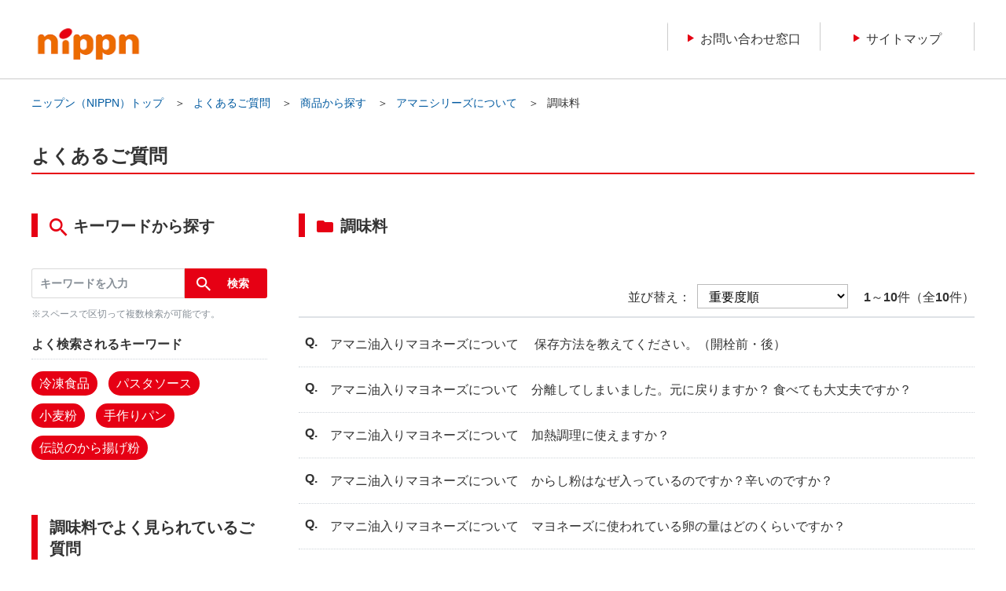

--- FILE ---
content_type: text/html
request_url: http://nippn-faq.dga.jp/faq_list.html?page=1&category=27
body_size: 25491
content:
<!DOCTYPE html>
<html lang="ja-JP">
<head prefix="og: http://ogp.me/ns# fb: http://ogp.me/ns/fb# article: http://ogp.me/ns/article#">
  <meta charset="UTF-8">

  <meta name="viewport" content="width=device-width, initial-scale=1, shrink-to-fit=no">

  <title>調味料 | よくあるご質問 | 株式会社ニップン</title>
  <meta name="keywords" content="調味料">
  <meta name="description" content="調味料について">

  <link rel="canonical" href="https://nippn-faq.dga.jp/faq_list.html?category=27">

  <meta property="og:title" content="調味料 | よくあるご質問 | 株式会社ニップン">
  <meta property="og:type" content="article">
  <meta property="og:description" content="調味料について">
  <meta property="og:url" content="https://nippn-faq.dga.jp/faq_list.html?category=27">
  <meta property="og:site_name" content="よくあるご質問 | 株式会社ニップン">
  <meta property="og:locale" content="ja_JP">
  <meta property="og:image" content="">

<!-- header_include -->
<!-- ファビコン設置有無は設定依頼書を確認 -->

<!-- クライアントのhead情報が入ります -->
  <link rel="icon" href="client_content/user/assets/images/favicon.ico">
  <link rel="stylesheet" href="client_content/user/assets/css/shared.css">

<!-- vendor css -->
<link href="isfw_assets/lib/font-awesome/css/font-awesome.css" rel="stylesheet">
<link href="isfw_assets/lib/Ionicons/css/ionicons.css" rel="stylesheet">

<link href="isfw_assets/css/isfw.css" rel="stylesheet">
<link href="client_content/i-ask/css/style.css" rel="stylesheet">

<link href="isfw_assets/service/i-ask/css/print.css" rel="stylesheet" media="print">
<noscript><link href="client_content/i-ask/css/noscript.css" rel="stylesheet"></noscript>

<!-- <link href="client_content/i-ask/css/change-fontsize.css" rel="stylesheet"> --><!-- /header_include -->


</head>
<body>
  <noscript>
    <p>javascrptの設定を有効にしてご覧ください</p>
  </noscript>
  <div class="isfw_mainpanel">

<!-- header -->
  <!-- Header -->
  <header class="header">
    <div class="header__wrap">
      <div class="hamburger">
        <div class="hamburger__inner"></div>
      </div>
      <div class="header__logo">
        <a href="https://www.nippn.co.jp"><img src="client_content/user/assets/images/logo.png" alt=""></a>
      </div>
      <div class="header__inner">
        <ul class="header__gnav">
          <li class="acc--menu">
            <div class="gnav__btn">
              <a href="https://www.nippn.co.jp/customer/index.html"><svg xmlns="http://www.w3.org/2000/svg" width="8" height="10" viewBox="0 0 8 10"><path d="M5,0l5,8H0Z" transform="translate(8) rotate(90)"/></svg>お問い合わせ窓口</a>
            </div>
          </li>
          <li class="acc--menu">
            <div class="gnav__btn">
              <a href="https://www.nippn.co.jp/sitemap/"><svg xmlns="http://www.w3.org/2000/svg" width="8" height="10" viewBox="0 0 8 10"><path d="M5,0l5,8H0Z" transform="translate(8) rotate(90)"/></svg>サイトマップ</a>
            </div>
          </li>
        </ul>
      </div>
    </div>
  </header>
  <!-- /Header --><!-- / header -->

<div class="isfw_pagebody">

  <!-- head_parts -->
  <div class="isfw_pc">
<div class="isfw_topicpath">
  <ul class="topicpath-list">
    <li class="topicpath-item"><a href="https://www.nippn.co.jp/index.html"><span class="link-item">ニップン（NIPPN）トップ</span></a></li>
<li class="topicpath-item"><a href="./?page=1">よくあるご質問</a></li>
<li class="topicpath-item"><a href='faq_list.html?page=1&amp;category=2'>商品から探す</a></li>
<li class="topicpath-item"><a href='faq_list.html?page=1&amp;category=13'>アマニシリーズについて</a></li>
<li class="topicpath-item">調味料</li>

  </ul>
</div>
</div>
<div class="isfw_spmenu">
  <div class="isfw_spmenu-icon" data-toggle="isfw_modal" data-target="#menu-modal">
    <span class="isfw_spmenu-icon-item"><i class="icon ion-ios-search-strong"></i></span>
  </div>

  <div class="isfw_modal fade modal-dialog-top" id="menu-modal" tabindex="-1" aria-hidden="true">
    <div class="modal-dialog">
      <div class="modal-content">
        <div class="modal-header">
          <button type="button" class="close" data-dismiss="isfw_modal">
            <span aria-hidden="true">&times;</span>
          </button>
        </div>
        <div class="modal-body">

          <div class="isfw_sidecontent">
            
<!-- keyword search -->
<div class="isfw_kwsearch">
  
  <form action="faq.html?page=1" method="post" name="searchForm_1" class="form-inline" onsubmit="return checkMainSearch_2('searchForm_1', 'key');">

    <!-- inner_parts -->
    
<!-- kwsearch-content -->
<div class="kwsearch-content">
  <div class="kwsearch-form form-group">
    <input name="key" type="text" value="" class="form-control SearchAssist" placeholder="キーワードを入力" />
    <span class="isfw_btn"><input type="submit" name="btn" value="検索" class="btn-item" /></span>
  </div>
  <div class="kwsearch-option">
    <div class="kwsearch-option-content">
      <ul class="radio">
        <li class="radio-item" style="list-style-type: none;">
<label><input type="radio" name="search_mode" value="nature" checked><span class="radio-parts">自然文検索</span></label>
</li>
<li class="radio-item" style="list-style-type: none;">
<label><input type="radio" name="search_mode" value="and" ><span class="radio-parts">AND検索</span></label>
</li>
<li class="radio-item" style="list-style-type: none;">
<label><input type="radio" name="search_mode" value="or" ><span class="radio-parts">OR検索</span></label>
</li>

      </ul>
    </div>
    <!-- refine-content -->
  </div>
  <!-- /.refine -->
  <p class="caption">※スペースで区切って複数検索が可能です。</p>
</div>
<!-- /.kwsearch-content -->


  </form>
</div>
<!-- /.kwsearch --><div class="isfw_catsearch">
<div class="isfw_ttlh2"><h2 class="ttl-item">商品から探す</h2></div>
<div class="catsearch-content">
<ul class="cat1st">
<li class="cat-item" style="list-style-type:none;">
<div class="cat-item-inner"><a href="faq_list.html?page=1&amp;category=7"><span class="link-item">小麦粉について</span><span class="link-item-num">(59件)</span></a><span class="cat-open"></span>
</div>
<ul class="cat2nd" style="display: none;">
<li class="cat-item" style="list-style-type:none;">
<div class="cat-item-inner"><a href="faq_list.html?page=1&amp;category=42"><span class="link-item">パン作りについて</span><span class="link-item-num">(33件)</span></a></div>
</li>
</ul>
</li>
<li class="cat-item" style="list-style-type:none;">
<div class="cat-item-inner"><a href="faq_list.html?page=1&amp;category=9"><span class="link-item">ミックスについて</span><span class="link-item-num">(23件)</span></a></div>
</li>
<li class="cat-item" style="list-style-type:none;">
<div class="cat-item-inner"><a href="faq_list.html?page=1&amp;category=10"><span class="link-item">パスタについて</span><span class="link-item-num">(24件)</span></a></div>
</li>
<li class="cat-item" style="list-style-type:none;">
<div class="cat-item-inner"><a href="faq_list.html?page=1&amp;category=11"><span class="link-item">冷凍食品について</span><span class="link-item-num">(48件)</span></a></div>
</li>
<li class="cat-item" style="list-style-type:none;">
<div class="cat-item-inner"><a href="faq_list.html?page=1&amp;category=12"><span class="link-item">健康食品について</span><span class="link-item-num">(26件)</span></a></div>
</li>
<li class="cat-item" style="list-style-type:none;">
<div class="cat-item-inner"><a href="faq_list.html?page=1&amp;category=13"><span class="link-item">アマニシリーズについて</span><span class="link-item-num">(1件)</span></a><span class="cat-open cat-close"></span>
</div>
<ul class="cat2nd list-open" style="display: none;">
<li class="cat-item" style="list-style-type:none;">
<div class="cat-item-inner"><a href="faq_list.html?page=1&amp;category=25"><span class="link-item">油</span><span class="link-item-num">(24件)</span></a></div>
</li>
<li class="cat-item" style="list-style-type:none;">
<div class="cat-item-inner"><a href="faq_list.html?page=1&amp;category=26"><span class="link-item">粒・粉末</span><span class="link-item-num">(10件)</span></a></div>
</li>
<li class="cat-item item-current" style="display: block;">
<div class="cat-item-inner"><a href="faq_list.html?page=1&amp;category=27"><span class="link-item">調味料</span><span class="link-item-num">(10件)</span></a></div>
</li>
<li class="cat-item" style="list-style-type:none;">
<div class="cat-item-inner"><a href="faq_list.html?page=1&amp;category=28"><span class="link-item">サプリメント</span><span class="link-item-num">(14件)</span></a></div>
</li>
</ul>
</li>
<li class="cat-item" style="list-style-type:none;">
<div class="cat-item-inner"><a href="faq_list.html?page=1&amp;category=14"><span class="link-item">その他の商品について</span><span class="link-item-num">(13件)</span></a><span class="cat-open"></span>
</div>
<ul class="cat2nd" style="display: none;">
<li class="cat-item" style="list-style-type:none;">
<div class="cat-item-inner"><a href="faq_list.html?page=1&amp;category=44"><span class="link-item">パスタソース</span><span class="link-item-num">(11件)</span></a></div>
</li>
<li class="cat-item" style="list-style-type:none;">
<div class="cat-item-inner"><a href="faq_list.html?page=1&amp;category=45"><span class="link-item">ベーキングパウダー</span><span class="link-item-num">(5件)</span></a></div>
</li>
<li class="cat-item" style="list-style-type:none;">
<div class="cat-item-inner"><a href="faq_list.html?page=1&amp;category=46"><span class="link-item">ドライイースト</span><span class="link-item-num">(5件)</span></a></div>
</li>
<li class="cat-item" style="list-style-type:none;">
<div class="cat-item-inner"><a href="faq_list.html?page=1&amp;category=47"><span class="link-item">ショートニング</span><span class="link-item-num">(5件)</span></a></div>
</li>
</ul>
</li>
<li class="cat-item" style="list-style-type:none;">
<div class="cat-item-inner"><a href="faq_list.html?page=1&amp;category=15"><span class="link-item">商品全般について</span><span class="link-item-num">(9件)</span></a></div>
</li>
</ul>
</div>
</div>
<div class="isfw_catsearch">
<div class="isfw_ttlh2"><h2 class="ttl-item">目的から探す</h2></div>
<div class="catsearch-content">
<ul class="cat1st">
<li class="cat-item" style="list-style-type:none;">
<div class="cat-item-inner"><a href="faq_list.html?page=1&amp;category=16"><span class="link-item">原料・成分</span><span class="link-item-num">(42件)</span></a></div>
</li>
<li class="cat-item" style="list-style-type:none;">
<div class="cat-item-inner"><a href="faq_list.html?page=1&amp;category=17"><span class="link-item">賞味期間・保存方法</span><span class="link-item-num">(24件)</span></a></div>
</li>
<li class="cat-item" style="list-style-type:none;">
<div class="cat-item-inner"><a href="faq_list.html?page=1&amp;category=18"><span class="link-item">容器・リサイクル</span><span class="link-item-num">(4件)</span></a></div>
</li>
<li class="cat-item" style="list-style-type:none;">
<div class="cat-item-inner"><a href="faq_list.html?page=1&amp;category=19"><span class="link-item">表示</span><span class="link-item-num">(4件)</span></a></div>
</li>
<li class="cat-item" style="list-style-type:none;">
<div class="cat-item-inner"><a href="faq_list.html?page=1&amp;category=20"><span class="link-item">商品の使い方</span><span class="link-item-num">(2件)</span></a><span class="cat-open"></span>
</div>
<ul class="cat2nd" style="display: none;">
<li class="cat-item" style="list-style-type:none;">
<div class="cat-item-inner"><a href="faq_list.html?page=1&amp;category=29"><span class="link-item">小麦粉</span><span class="link-item-num">(39件)</span></a></div>
</li>
<li class="cat-item" style="list-style-type:none;">
<div class="cat-item-inner"><a href="faq_list.html?page=1&amp;category=30"><span class="link-item">ミックス</span><span class="link-item-num">(12件)</span></a></div>
</li>
<li class="cat-item" style="list-style-type:none;">
<div class="cat-item-inner"><a href="faq_list.html?page=1&amp;category=31"><span class="link-item">パスタ</span><span class="link-item-num">(10件)</span></a></div>
</li>
<li class="cat-item" style="list-style-type:none;">
<div class="cat-item-inner"><a href="faq_list.html?page=1&amp;category=32"><span class="link-item">冷凍食品</span><span class="link-item-num">(17件)</span></a></div>
</li>
<li class="cat-item" style="list-style-type:none;">
<div class="cat-item-inner"><a href="faq_list.html?page=1&amp;category=33"><span class="link-item">アマニシリーズ</span><span class="link-item-num">(14件)</span></a></div>
</li>
<li class="cat-item" style="list-style-type:none;">
<div class="cat-item-inner"><a href="faq_list.html?page=1&amp;category=34"><span class="link-item">その他</span><span class="link-item-num">(21件)</span></a></div>
</li>
</ul>
</li>
<li class="cat-item" style="list-style-type:none;">
<div class="cat-item-inner"><a href="faq_list.html?page=1&amp;category=21"><span class="link-item">商品の違い</span><span class="link-item-num">(14件)</span></a></div>
</li>
<li class="cat-item" style="list-style-type:none;">
<div class="cat-item-inner"><a href="faq_list.html?page=1&amp;category=22"><span class="link-item">商品の状態について</span><span class="link-item-num">(31件)</span></a></div>
</li>
<li class="cat-item" style="list-style-type:none;">
<div class="cat-item-inner"><a href="faq_list.html?page=1&amp;category=23"><span class="link-item">安全性</span><span class="link-item-num">(6件)</span></a></div>
</li>
<li class="cat-item" style="list-style-type:none;">
<div class="cat-item-inner"><a href="faq_list.html?page=1&amp;category=24"><span class="link-item">その他</span><span class="link-item-num">(21件)</span></a></div>
</li>
</ul>
</div>
</div>

          </div>

        </div>
      </div>
    </div>
  </div>
  <!-- /.isfw_modal -->
</div>
<!-- /.isfw_spmenu -->


  <div class="isfw_ttlh1"><h1 class="ttl-item">よくあるご質問</h1></div>

  <div class="isfw_container ">

    <div class="isfw_sidecontent">
      <!-- side_parts -->
      
<!-- keyword search -->
<div class="isfw_kwsearch">
  <div class="isfw_ttlh2"><h2 class="ttl-item">キーワードから探す</h2></div>
  <form action="faq.html?page=1" method="post" name="searchForm_2" class="form-inline" onsubmit="return checkMainSearch_2('searchForm_2', 'key');">

    <!-- inner_parts -->
    
<!-- kwsearch-content -->
<div class="kwsearch-content">
  <div class="kwsearch-form form-group">
    <input name="key" type="text" value="" class="form-control SearchAssist" placeholder="キーワードを入力" />
    <span class="isfw_btn"><input type="submit" name="btn" value="検索" class="btn-item" /></span>
  </div>
  <div class="kwsearch-option">
    <div class="kwsearch-option-content">
      <ul class="radio">
        <li class="radio-item" style="list-style-type: none;">
<label><input type="radio" name="search_mode" value="nature" checked><span class="radio-parts">自然文検索</span></label>
</li>
<li class="radio-item" style="list-style-type: none;">
<label><input type="radio" name="search_mode" value="and" ><span class="radio-parts">AND検索</span></label>
</li>
<li class="radio-item" style="list-style-type: none;">
<label><input type="radio" name="search_mode" value="or" ><span class="radio-parts">OR検索</span></label>
</li>

      </ul>
    </div>
    <!-- refine-content -->
  </div>
  <!-- /.refine -->
  <p class="caption">※スペースで区切って複数検索が可能です。</p>
</div>
<!-- /.kwsearch-content -->

<!-- frequently-content -->
<div class="kwsearch-frequently">
  <div class="isfw_ttlh3"><h3 class="ttl-item">よく検索されるキーワード</h3></div>
  <div class="kwsearch-frequently-content">
    <ul class="kwsearch-frequently-list">
      <li class="frequently-item"><a href="faq.html?page=1&amp;key=%E5%86%B7%E5%87%8D%E9%A3%9F%E5%93%81"><span class="link-item">冷凍食品</span></a></li>
<li class="frequently-item"><a href="faq.html?page=1&amp;key=%E3%83%91%E3%82%B9%E3%82%BF%E3%82%BD%E3%83%BC%E3%82%B9"><span class="link-item">パスタソース</span></a></li>
<li class="frequently-item"><a href="faq.html?page=1&amp;key=%E5%B0%8F%E9%BA%A6%E7%B2%89"><span class="link-item">小麦粉</span></a></li>
<li class="frequently-item"><a href="faq.html?page=1&amp;key=%E6%89%8B%E4%BD%9C%E3%82%8A%E3%83%91%E3%83%B3"><span class="link-item">手作りパン</span></a></li>
<li class="frequently-item"><a href="faq.html?page=1&amp;key=%E4%BC%9D%E8%AA%AC%E3%81%AE%E3%81%8B%E3%82%89%E6%8F%9A%E3%81%92%E7%B2%89"><span class="link-item">伝説のから揚げ粉</span></a></li>

    </ul>
  </div>
</div>
<!-- /.frequently-content -->


  </form>
</div>
<!-- /.kwsearch -->
<!-- faq-rank -->
<div class="isfw_rank isfw_results-inside">
  <!-- faq-rank-title -->
  <div class="isfw_ttlh2"><h2 class="ttl-item">調味料でよく見られているご質問</h2></div>
  <!-- faq-rank-content -->
  <div class="rank-content">
    <ul class="faq-list">
      <li class="list-item"><a href="faq_detail.html?category=&amp;page=1&amp;id=278"><span class="link-item">製造終了商品のお知らせ（常温商品）</span></a></li>
<li class="list-item"><a href="faq_detail.html?category=&amp;page=1&amp;id=187"><span class="link-item">賞味期限が切れてしまいました。使用できますか？</span></a></li>
<li class="list-item"><a href="faq_detail.html?category=&amp;page=1&amp;id=247"><span class="link-item">アマニについて　「オメガ３」とはなんですか。</span></a></li>
<li class="list-item"><a href="faq_detail.html?category=&amp;page=1&amp;id=105"><span class="link-item">アマニ油入りマヨネーズについて　分離してしまいました。元に戻りますか？ 食べても大丈夫ですか？</span></a></li>
<li class="list-item"><a href="faq_detail.html?category=&amp;page=1&amp;id=104"><span class="link-item">アマニ油入りマヨネーズについて　 保存方法を教えてください。（開栓前・後）</span></a></li>

    </ul>
  </div>
</div>
<!-- /.faq-rank -->

    </div>

    <div class="isfw_maincontent">
      <!-- main_parts -->
      <!-- catsearch -->
<div class="isfw_catsearch">
  <!-- category-title -->
  <div class="isfw_ttlh2"><h2 class="ttl-item">調味料</h2></div>

</div>
<!-- /.catsearch -->

<div class="isfw_listhead">
  <span class="listhead-cont">
<div class="sort-filter">
<p>並び替え：</p>
<select onChange="sort_change_faq_list('?page=1&category=27&')" >
<option value="priority" >重要度順</option>
<option value="latest" >最新順</option>
<option value="pv" >アクセス数順（PV）</option>
</select>
</div>
<div class="isfw_current-item-display">
<b>1</b>～<b>10</b>件（全<b>10</b>件）
</div>
</span>

</div>
<!-- /.listhead -->

<div class="isfw_results isfw_results-inside">
  <div class="results-content">
    <ul class="faq-list">
      <li class="list-item">
<a href="faq_detail.html?id=104&amp;category=27&amp;page=1"><span class="link-item">アマニ油入りマヨネーズについて　 保存方法を教えてください。（開栓前・後）</span></a>
</li>
<li class="list-item">
<a href="faq_detail.html?id=105&amp;category=27&amp;page=1"><span class="link-item">アマニ油入りマヨネーズについて　分離してしまいました。元に戻りますか？ 食べても大丈夫ですか？</span></a>
</li>
<li class="list-item">
<a href="faq_detail.html?id=106&amp;category=27&amp;page=1"><span class="link-item">アマニ油入りマヨネーズについて　加熱調理に使えますか？</span></a>
</li>
<li class="list-item">
<a href="faq_detail.html?id=107&amp;category=27&amp;page=1"><span class="link-item">アマニ油入りマヨネーズについて　からし粉はなぜ入っているのですか？辛いのですか？</span></a>
</li>
<li class="list-item">
<a href="faq_detail.html?id=108&amp;category=27&amp;page=1"><span class="link-item">アマニ油入りマヨネーズについて　マヨネーズに使われている卵の量はどのくらいですか？</span></a>
</li>
<li class="list-item">
<a href="faq_detail.html?id=109&amp;category=27&amp;page=1"><span class="link-item">アマニ油入りマヨネーズについて　賞味期間はどのくらいですか？</span></a>
</li>
<li class="list-item">
<a href="faq_detail.html?id=110&amp;category=27&amp;page=1"><span class="link-item">アマニ油入りマヨネーズについて　開栓後、どの位持ちますか？</span></a>
</li>
<li class="list-item">
<a href="faq_detail.html?id=278&amp;category=27&amp;page=1"><span class="link-item">製造終了商品のお知らせ（常温商品）</span></a>
</li>
<li class="list-item">
<a href="faq_detail.html?id=247&amp;category=27&amp;page=1"><span class="link-item">アマニについて　「オメガ３」とはなんですか。</span></a>
</li>
<li class="list-item">
<a href="faq_detail.html?id=187&amp;category=27&amp;page=1"><span class="link-item">賞味期限が切れてしまいました。使用できますか？</span></a>
</li>

    </ul>
  </div>
  <!-- /.results-content -->
</div>
<!-- /.results -->

    </div>
    <!-- /.isfw_maincontent -->

  </div>
  <!-- /.isfw_container -->

  <!-- foot_parts -->
  <div class="isfw_sp">
<div class="isfw_topicpath">
  <ul class="topicpath-list">
    <li class="topicpath-item"><a href="https://www.nippn.co.jp/index.html"><span class="link-item">ニップン（NIPPN）トップ</span></a></li>
<li class="topicpath-item"><a href="./?page=1">よくあるご質問</a></li>
<li class="topicpath-item"><a href='faq_list.html?page=1&amp;category=2'>商品から探す</a></li>
<li class="topicpath-item"><a href='faq_list.html?page=1&amp;category=13'>アマニシリーズについて</a></li>
<li class="topicpath-item">調味料</li>

  </ul>
</div>
</div><div class="service_mark"><a href="http://scala-com.jp/i-ask/" target="_blank"><img src="isfw_assets/service/i-ask/img/logo_iask.png" alt="Powered by i-ask"></a></div>

</div>
<!-- .isfw_pagebody -->
<!-- footer -->
  <!-- Footer -->
  <footer class="footer">
    <div class="pagetop__btn">TOP</div>
    <div class="footer--top">
      <div class="l-container--l footer--top__inner">
        <div class="footer--top__link-wrap">
          <div class="footer--top__link">
            <ul>
              <li class="tit--lv5"><a href="https://www.nippn.co.jp/">商品情報トップ</a></li>
            </ul>
          </div>
          <div class="footer--top__link">
            <ul>
              <li class="tit--lv5"><a href="https://www.nippn.co.jp/company_ir/">企業情報トップ</a></li>
            </ul>
          </div>
        </div>
        <div class="footer--top__link">
          <ul>
            <li class="tit--lv5"><a href="https://www.nippn.co.jp/recruit/">採用情報トップ</a></li>
            <li class="tit--lv5"><a href="https://www.nippn.co.jp/en/">English</a></li>
            <li class="tit--lv5"><a href="https://www.nippn.co.jp/products/netshop/">通販サイト一覧</a></li>
          </ul>
        </div>
      </div>
    </div>
    <div class="footer--bottom">
      <div class="l-container--l footer--bottom__blk">
        <div class="footer__copy">&copy; NIPPN CORPORATION All rights reserved.</div>
      </div>
    </div>
  </footer>
  <!-- /Footer --><!-- / footer -->

</div><!-- .isfw_mainpanel -->

<!-- footer_include -->
<!-- クライアントのfooter情報が入ります -->

  <script src="client_content/user/assets/js/lib/jquery-3.3.1.min.js"></script>
  <script src="client_content/user/assets/js/shared.js"></script>

<!-- vendor js -->
<script src="isfw_assets/lib/jquery/jquery.min.js"></script>
<script src="isfw_assets/lib/popper.js/popper.js"></script>
<script src="isfw_assets/lib/bootstrap/bootstrap.min.js"></script>
<!-- <script src="isfw_assets/lib/perfect-scrollbar/js/perfect-scrollbar.jquery.min.js"></script> -->
<!-- <script src="isfw_assets/lib/jquery-match-height-master/dist/jquery.matchHeight-min.js"></script> -->

<!-- i-ask js -->
<!-- <script src="isfw_assets/js/jquery.cookie.js"></script> -->
<script>
var $3 = $.noConflict(true);
</script>

<script src="client_content/i-ask/js/libs.js"></script>
<!-- <script src="client_content/i-ask/js/isfw_inquiry.js"></script> -->
<script src="isfw_assets/service/i-ask/js/ask_branch.js"></script>
<script src="isfw_assets/service/i-ask/js/branch_scroll.js"></script>
<!-- <script src="client_content/i-ask/js/font_change.js"></script> -->
<!-- <script src="client_content/i-ask/js/isfw_gnav.js"></script> -->
<script src="client_content/i-ask/js/pagetop.js"></script>

<!-- checkbox accordion -->
<script src="isfw_assets/service/i-ask/js/checkbox_accordion.js"></script>
<!-- /footer_include -->

<script src="js/iask_new2.min.js"></script>

<script src="js/iask_new_suggest.min.js"></script>

</body>
</html>


--- FILE ---
content_type: text/css
request_url: http://nippn-faq.dga.jp/client_content/user/assets/css/shared.css
body_size: 31324
content:
@charset "UTF-8";
*,
::before,
::after {
  box-sizing: border-box;
}

* {
  font-size: inherit;
  line-height: inherit;
}

::before,
::after {
  display: inline-block;
  text-decoration: inherit;
  vertical-align: inherit;
}

html {
  font-family: sans-serif;
  -ms-text-size-adjust: 100%;
  -webkit-text-size-adjust: 100%;
}

body {
  background: #fff;
  margin: 0;
  padding: 0;
  -webkit-font-smoothing: antialiased;
}

footer,
header,
hgroup,
nav,
section {
  display: block;
}

footer audio,
footer canvas,
footer progress,
footer video,
header audio,
header canvas,
header progress,
header video {
  display: inline-block;
  vertical-align: baseline;
}
footer audio:not([controls]),
header audio:not([controls]) {
  display: none;
  height: 0;
}
footer [hidden],
header [hidden] {
  display: none;
}
footer a,
header a {
  background-color: transparent;
}
footer a:active,
footer a:hover,
header a:active,
header a:hover {
  outline: 0;
}
footer b,
footer strong,
header b,
header strong {
  font-weight: bold;
}
footer small,
header small {
  font-size: 80%;
}
footer sub,
footer sup,
header sub,
header sup {
  font-size: 75%;
  line-height: 0;
  position: relative;
  vertical-align: baseline;
}
footer sup,
header sup {
  top: -0.5em;
}
footer sub,
header sub {
  bottom: 0;
}
footer img,
header img {
  border: 0;
  vertical-align: bottom;
  max-width: 100%;
}
footer svg:not(:root),
header svg:not(:root) {
  overflow: hidden;
}
footer hr,
header hr {
  box-sizing: content-box;
  height: 0;
}
footer *:not(input):not(select):not(button):not(textarea):not(label):focus,
header *:not(input):not(select):not(button):not(textarea):not(label):focus {
  outline: none;
}
footer select,
header select {
  height: 30px;
  color: inherit;
  font: inherit;
  font-size: 14px !important;
  margin: 0;
  padding: 0 20px 0 5px;
  line-height: 1;
  -webkit-appearance: none;
  -moz-appearance: none;
  appearance: none;
}
footer button,
footer input,
footer textarea,
header button,
header input,
header textarea {
  color: inherit;
  font: inherit;
  margin: 0;
  padding: 4px 6px;
  border: 1px solid #ccc;
  border-radius: 4px;
  outline: none;
  -webkit-appearance: none;
  -moz-appearance: none;
  appearance: none;
}
footer input:not([type=checkbox]):not([type=radio]),
footer textarea,
footer button,
header input:not([type=checkbox]):not([type=radio]),
header textarea,
header button {
  -webkit-appearance: none;
}
footer input,
header input {
  padding: 0 6px;
}
footer input:focus,
footer textarea:focus,
header input:focus,
header textarea:focus {
  outline: none;
}
footer input[type=button],
footer input[type=submit],
header input[type=button],
header input[type=submit] {
  background-color: transparent;
  border: none;
}
footer button,
header button {
  overflow: visible;
  background-color: transparent;
  border-radius: 0;
  border: none;
}
footer button,
footer select,
header button,
header select {
  text-transform: none;
}
footer button,
footer input[type=button],
footer input[type=reset],
footer input[type=submit],
header button,
header input[type=button],
header input[type=reset],
header input[type=submit] {
  -webkit-appearance: none;
  cursor: pointer;
}
footer button[disabled],
footer input[disabled],
header button[disabled],
header input[disabled] {
  cursor: default;
}
footer button::-moz-focus-inner,
footer input::-moz-focus-inner,
header button::-moz-focus-inner,
header input::-moz-focus-inner {
  border: 0;
  padding: 0;
}
footer input,
header input {
  line-height: normal;
}
footer input[type=checkbox],
footer input[type=radio],
header input[type=checkbox],
header input[type=radio] {
  box-sizing: border-box;
  padding: 0;
}
footer input[type=number]::-webkit-inner-spin-button,
footer input[type=number]::-webkit-outer-spin-button,
header input[type=number]::-webkit-inner-spin-button,
header input[type=number]::-webkit-outer-spin-button {
  height: auto;
}
footer input[type=search],
header input[type=search] {
  -webkit-appearance: textfield;
}
footer input[type=search]::-webkit-search-cancel-button,
footer input[type=search]::-webkit-search-decoration,
header input[type=search]::-webkit-search-cancel-button,
header input[type=search]::-webkit-search-decoration {
  -webkit-appearance: none;
}
footer input[type=text],
footer select,
footer textarea,
header input[type=text],
header select,
header textarea {
  font-size: 100%;
}
footer input[type=text]:focus,
footer textarea:focus,
header input[type=text]:focus,
header textarea:focus {
  transition: 0.2s;
}
footer input[type=text]:focus,
footer textarea:focus,
header input[type=text]:focus,
header textarea:focus {
  border-color: rgba(82, 168, 236, 0.8);
  outline: 0;
  outline: thin dotted \9 ;
  -webkit-box-shadow: inset 0 1px 1px rgba(0, 0, 0, 0.075), 0 0 8px rgba(82, 168, 236, 0.6);
  -moz-box-shadow: inset 0 1px 1px rgba(0, 0, 0, 0.075), 0 0 8px rgba(82, 168, 236, 0.6);
  box-shadow: inset 0 1px 1px rgba(0, 0, 0, 0.075), 0 0 8px rgba(82, 168, 236, 0.6);
}
footer input::-ms-clear,
header input::-ms-clear {
  visibility: hidden;
}
footer textarea,
header textarea {
  overflow: auto;
  resize: vertical;
}
footer label,
header label {
  display: inline-block;
}
footer table,
header table {
  border-collapse: collapse;
  border-spacing: 0;
}
footer td,
footer th,
header td,
header th {
  padding: 0;
  text-align: left;
  vertical-align: top;
}
footer ol,
header ol {
  list-style-position: inside;
}
footer li,
header li {
  list-style-type: none;
}
footer address,
header address {
  font-style: normal;
}
footer div,
footer dl,
footer dt,
footer dd,
footer ul,
footer ol,
footer li,
footer h1,
footer h2,
footer h3,
footer h4,
footer h5,
footer h6,
footer form,
footer p,
footer table,
footer thead,
footer tbody,
footer tfoot,
footer address,
header div,
header dl,
header dt,
header dd,
header ul,
header ol,
header li,
header h1,
header h2,
header h3,
header h4,
header h5,
header h6,
header form,
header p,
header table,
header thead,
header tbody,
header tfoot,
header address {
  margin: 0;
  padding: 0;
}
footer input,
footer textarea,
footer table,
footer thead,
footer tbody,
footer tfoot,
footer address,
header input,
header textarea,
header table,
header thead,
header tbody,
header tfoot,
header address {
  text-align: left;
}
footer div,
footer dl,
footer dt,
footer dd,
footer ul,
footer ol,
footer li,
footer form,
footer p,
header div,
header dl,
header dt,
header dd,
header ul,
header ol,
header li,
header form,
header p {
  text-align: inherit;
}
footer h1,
footer h2,
footer h3,
footer h4,
footer h5,
footer h6,
header h1,
header h2,
header h3,
header h4,
header h5,
header h6 {
  line-height: normal;
  font-weight: normal;
}
footer .l-container--l,
header .l-container--l {
  margin-right: auto;
  margin-left: auto;
  padding-left: 20px;
  padding-right: 20px;
  max-width: 1240px;
  width: 100%;
}
@media only screen and (max-width: 980px) {
  footer .l-container--l,
header .l-container--l {
    padding-left: 10px;
    padding-right: 10px;
  }
}
@media only screen and (max-width: 768px) {
  footer .l-container--l,
header .l-container--l {
    padding-left: 10px;
    padding-right: 10px;
  }
}
footer .tit--lv5,
header .tit--lv5 {
  position: relative;
  margin-bottom: 20px;
  padding-left: 15px;
  line-height: 1.5;
  font-size: 18px;
  font-weight: bold;
}
footer .tit--lv5::before,
header .tit--lv5::before {
  content: "";
  display: inline-block;
  position: absolute;
  top: 8px;
  left: 0;
  width: 8px;
  height: 8px;
  background-color: #e60014;
}
@media only screen and (max-width: 768px) {
  footer .tit--lv5::before,
header .tit--lv5::before {
    top: 10px;
  }
}
@media only screen and (max-width: 768px) {
  footer .tit--lv5,
header .tit--lv5 {
    margin-bottom: 15px;
    padding: 2px 0 0 12px;
    font-size: 16px;
  }
}
footer .tit--lv5 span,
header .tit--lv5 span {
  font-size: 16px;
}
@media only screen and (max-width: 768px) {
  footer .tit--lv5 span,
header .tit--lv5 span {
    font-size: 14px;
  }
}
footer .tit--lv5_type2,
header .tit--lv5_type2 {
  margin-bottom: 25px;
}
footer .tit--lv5_type2 p,
header .tit--lv5_type2 p {
  margin-top: 25px;
  margin-bottom: 25px;
}
@media only screen and (max-width: 768px) {
  footer .tit--lv5_type2,
header .tit--lv5_type2 {
    margin-bottom: 15px;
    padding: 2px 0 0 12px;
  }
}
footer body,
header body {
  color: #333;
  font-size: 16px;
  line-height: 1.7;
  font-family: "メイリオ", Meiryo, "ヒラギノ角ゴ Pro W3", "Hiragino Kaku Gothic Pro", sans-serif !important;
}
footer a,
header a {
  text-decoration: none;
  color: #005AA0;
}
@media only screen and (max-width: 768px) {
  footer body,
header body {
    font-size: 14px;
  }
}

/*header*/
.header {
  position: fixed;
  top: 0;
  left: 0;
  z-index: 1000;
  width: 100%;
  background-color: #fff;
  border-bottom: 1px solid #ccc;
}

@media only screen and (max-width: 768px) {
  .header {
    border-bottom: none;
  }
}
.header a {
  color: #333;
}

@media only screen and (max-width: 768px) {
  .header a {
    color: #fff;
  }
}
.header::before {
  content: "";
  position: fixed;
  top: 100px;
  left: 0;
  width: 100%;
  max-height: 0;
  height: 100vh;
  z-index: -1;
  background-color: rgba(0, 0, 0, 0.6);
  opacity: 0;
  overflow: hidden;
  transition: all 0.25s;
  transition-delay: 0.15s;
}

@media only screen and (max-width: 768px) {
  .header::before {
    display: none;
  }
}
@media only screen and (min-width: 769px) {
  .is-scroll .header::before {
    top: 60px;
  }
}
.is-open-pc .header::before {
  max-height: 9999px;
  opacity: 1;
  transition-delay: 0s;
}

.header .header__wrap {
  margin-right: auto;
  margin-left: auto;
  padding-left: 20px;
  padding-right: 20px;
  position: relative;
  max-width: 1240px;
  width: 100%;
  height: 100px;
  transition: height 0.15s;
}

@media only screen and (max-width: 980px) {
  .header .header__wrap {
    padding-left: 10px;
    padding-right: 10px;
  }
}
@media only screen and (max-width: 768px) {
  .header .header__wrap {
    padding-left: 10px;
    padding-right: 10px;
  }
}
.header .header__wrap:before, .header .header__wrap:after {
  content: " ";
  display: table;
}

.header .header__wrap:after {
  clear: both;
}

@media only screen and (max-width: 768px) {
  .header .header__wrap {
    height: 60px;
    padding-top: 6px;
  }
}
@media only screen and (min-width: 769px) {
  .is-scroll .header .header__wrap {
    height: 60px;
    padding-top: 0;
  }
}
.header .header__wrap .hamburger {
  width: 52px;
  height: 52px;
  display: none;
  position: absolute;
  top: 4px;
  left: 10px;
  z-index: 998;
}

@media only screen and (max-width: 768px) {
  .header .header__wrap .hamburger {
    display: inline-block;
  }
}
.header .header__wrap .hamburger .hamburger__inner {
  display: block;
  margin-top: -2px;
  width: 19px;
  height: 2px;
  background-color: #e60014;
  border-radius: 4px;
  position: absolute;
  transition-property: transform;
  transition-duration: 0.15s;
  transition-timing-function: ease;
  top: calc(50% + 1px);
  left: 12px;
  transition: transform 0.075s 0.15s cubic-bezier(0.55, 0.055, 0.675, 0.19), background-color 0s 0.075s linear;
}

.header .header__wrap .hamburger .hamburger__inner::before, .header .header__wrap .hamburger .hamburger__inner::after {
  content: "";
  display: block;
  width: 19px;
  height: 2px;
  background-color: #e60014;
  border-radius: 4px;
  position: absolute;
  transition-property: transform;
  transition-duration: 0.15s;
  transition-timing-function: ease;
}

.header .header__wrap .hamburger .hamburger__inner::before {
  top: -8px;
  transition: top 0.075s 0.075s ease-in, transform 0.075s 0s cubic-bezier(0.55, 0.055, 0.675, 0.19);
}

.is-open-sp .header .header__wrap .hamburger .hamburger__inner::before {
  top: 0;
  transform: rotate(-45deg);
  transition: top 0.075s 0.1s ease-out, transform 0.075s 0.15s cubic-bezier(0.215, 0.61, 0.355, 1);
}

.header .header__wrap .hamburger .hamburger__inner::after {
  bottom: -8px;
  transition: bottom 0.075s 0.075s ease-in, transform 0.075s 0s cubic-bezier(0.55, 0.055, 0.675, 0.19);
}

.is-open-sp .header .header__wrap .hamburger .hamburger__inner::after {
  bottom: 0;
  transform: rotate(45deg);
  transition: bottom 0.075s 0.1s ease-out, transform 0.075s 0.15s cubic-bezier(0.215, 0.61, 0.355, 1);
}

.is-open-sp .header .header__wrap .hamburger .hamburger__inner {
  transform: rotate(90deg);
  background-color: transparent !important;
  transition: transform 0.075s 0s cubic-bezier(0.215, 0.61, 0.355, 1), background-color 0s 0.15s linear;
}

.header .header__wrap .header__logo {
  display: inline-block;
  position: absolute;
  z-index: 2;
  top: 17px;
  left: 20px;
  width: 145px;
}

@media only screen and (max-width: 1200px) {
  .header .header__wrap .header__logo {
    top: 19px;
    width: 135px;
  }
}
@media only screen and (max-width: 980px) {
  .header .header__wrap .header__logo {
    width: 100px;
    top: 30px;
    left: 10px;
  }
}
@media only screen and (max-width: 768px) {
  .header .header__wrap .header__logo {
    top: 0;
    left: 0;
    right: 0;
    width: auto;
    height: 60px;
    margin: 0 auto;
    padding: 5px !important;
    background-color: #fff;
    text-align: center;
    border-bottom: 1px solid #ccc;
  }
}
@media only screen and (min-width: 769px) {
  .is-scroll .header .header__wrap .header__logo {
    top: 5px;
    transition: width 0.15s;
    width: 100px;
  }
}
@media only screen and (min-width: 980px) {
  .is-scroll .header .header__wrap .header__logo {
    top: 5px;
    width: 100px;
  }
}
@media only screen and (min-width: 1200px) {
  .is-scroll .header .header__wrap .header__logo {
    top: 5px;
  }
}
.header .header__wrap .header__logo a {
  display: block;
  height: 70px;
  background-image: url("../images/logo.png");
  background-repeat: no-repeat;
  background-size: contain;
  transition: height 0.2s;
}

@media only screen and (max-width: 768px) {
  .header .header__wrap .header__logo a {
    display: inline-block;
    background-image: url("../images/logo02.png");
    height: 48px;
    width: 100px;
  }
}
@media only screen and (min-width: 768px) {
  .is-scroll .header .header__wrap .header__logo a {
    height: 48px;
    background-image: url("../images/logo02.png");
  }
}
.header .header__wrap .header__logo a img {
  width: 100%;
}

@media only screen and (max-width: 768px) {
  .header .header__wrap .header__logo a img {
    display: inline;
    width: 100px;
  }
}
.header .header__wrap .header__inner {
  position: relative;
  height: 100px;
}

@media only screen and (min-width: 769px) {
  .is-scroll .header .header__wrap .header__inner {
    height: 60px;
    padding-top: 0;
    transition: height 0.2s;
  }
}
@media only screen and (max-width: 768px) {
  .header .header__wrap .header__inner {
    display: block;
    overflow-y: scroll;
    -webkit-overflow-scrolling: touch;
    position: relative;
    top: 60px;
    height: calc(100vh - 60px);
    margin: -6px -10px;
    background-color: #fff;
    transition: transform 0.3s;
    transform: perspective(400px) rotate3d(1, 0, 0, -10deg);
    transform-origin: 50% 0 0;
    pointer-events: none;
    opacity: 0;
  }
  .is-open-sp .header .header__wrap .header__inner {
    transform: rotate3d(0, 1, 1, 0);
    opacity: 1;
    pointer-events: auto;
  }
  .ios .header .header__wrap .header__inner {
    padding-bottom: 70px;
  }
}
.header .header__wrap .header__inner .header__link--top {
  display: flex;
  justify-content: flex-end;
  align-items: center;
  position: absolute;
  width: calc(100% - 202px);
  top: 15px;
  right: 0;
  height: 30px;
  font-size: 14px;
}

@media only screen and (max-width: 768px) {
  .header .header__wrap .header__inner .header__link--top {
    position: static;
    display: block;
    width: 100%;
    height: auto;
    padding: 20px 0;
    background-color: #fff;
    font-size: 12px;
    text-align: center;
  }
}
@media only screen and (min-width: 769px) {
  .is-scroll .header .header__wrap .header__inner .header__link--top {
    display: none;
  }
}
.header .header__wrap .header__inner .header__link--top .link--top__btn {
  display: flex;
  padding-right: 10px;
  border-right: 1px dotted #aaa;
}

@media only screen and (max-width: 768px) {
  .header .header__wrap .header__inner .header__link--top .link--top__btn {
    padding-right: 0;
    border-right: none;
  }
}
.header .header__wrap .header__inner .header__link--top .link--top__btn > li {
  padding: 0 5px;
}

@media only screen and (max-width: 768px) {
  .header .header__wrap .header__inner .header__link--top .link--top__btn > li {
    width: 100%;
  }
}
.header .header__wrap .header__inner .header__link--top .link--top__btn > li > a {
  display: flex;
  align-items: center;
  justify-content: center;
  width: 100px;
  height: 30px;
  background-color: #F0F0F0;
  text-align: center;
  border-radius: 15px;
  border: 1px solid #aaa;
}

@media only screen and (min-width: 769px) {
  .header .header__wrap .header__inner .header__link--top .link--top__btn > li > a:hover {
    cursor: pointer;
    color: #e60014;
    text-decoration: none;
  }
}
.header .header__wrap .header__inner .header__link--top .link--top__btn > li > a.is-current {
  background-color: #FFDCDC;
  border: 1px solid #e60014;
}

.header .header__wrap .header__inner .header__link--top .link--top__btn > li > a.is-current:hover {
  color: #333;
}

@media only screen and (max-width: 980px) {
  .header .header__wrap .header__inner .header__link--top .link--top__btn > li > a {
    width: 80px;
    height: 30px;
  }
}
@media only screen and (max-width: 768px) {
  .header .header__wrap .header__inner .header__link--top .link--top__btn > li > a {
    width: 100%;
    height: 40px;
    border-radius: 20px;
  }
}
.header .header__wrap .header__inner .header__link--top .link--top__lang {
  padding: 0 30px 0 20px;
}

@media only screen and (max-width: 900px) {
  .header .header__wrap .header__inner .header__link--top .link--top__lang {
    padding: 0 20px;
  }
}
@media only screen and (max-width: 768px) {
  .header .header__wrap .header__inner .header__link--top .link--top__lang {
    padding: 20px 0;
  }
}
@media only screen and (min-width: 769px) {
  .header .header__wrap .header__inner .header__link--top .link--top__lang a:hover {
    cursor: pointer;
    color: #e60014;
    text-decoration: none;
  }
}
@media only screen and (max-width: 768px) {
  .header .header__wrap .header__inner .header__link--top .link--top__lang a::before {
    content: "";
    display: inline-block;
    position: relative;
    top: 4px;
    width: 18px;
    height: 18px;
    margin-right: 8px;
    background: url(/assets/images/ico_en.svg) center/cover no-repeat;
  }
}
.header .header__wrap .header__inner .header__link--top .link--top__search {
  position: relative;
  width: 212px;
}

@media only screen and (max-width: 768px) {
  .header .header__wrap .header__inner .header__link--top .link--top__search {
    width: 275px;
    margin: 0 auto;
  }
}
.header .header__wrap .header__inner .header__link--top .link--top__search button {
  position: absolute;
  top: 4px;
  left: 14px;
  width: 21px;
  height: 21px;
  background: url(/assets/images/ico_search.svg);
}

@media only screen and (max-width: 768px) {
  .header .header__wrap .header__inner .header__link--top .link--top__search button {
    top: 6px;
    left: 40px;
  }
}
.header .header__wrap .header__inner .header__link--top .link--top__search input {
  width: 100%;
  padding: 6px 0 4px 40px;
  background-color: #F0F0F0;
  border: none;
  border-radius: 15px;
}

.header .header__wrap .header__inner .header__link--top .link--top__search input::placeholder {
  color: #888;
}

.header .header__wrap .header__inner .header__link--top .link--top__search input:focus {
  box-shadow: none;
}

@media only screen and (max-width: 768px) {
  .header .header__wrap .header__inner .header__link--top .link--top__search input {
    padding: 8px 0 8px 70px;
  }
}
.header .header__wrap .header__inner .header__gnav {
  display: flex;
  justify-content: flex-end;
  position: absolute;
  right: 0;
  top: 50%;
  transform: translateY(-50%);
  width: calc(100% - 222px);
  height: 43px;
}

@media only screen and (max-width: 1200px) {
  .header .header__wrap .header__inner .header__gnav {
    width: calc(100% - 180px);
  }
}
@media only screen and (max-width: 980px) {
  .header .header__wrap .header__inner .header__gnav {
    width: calc(100% - 130px);
  }
}
@media only screen and (max-width: 768px) {
  .header .header__wrap .header__inner .header__gnav {
    display: block;
    position: absolute;
    top: 40px;
    width: 100%;
    height: auto;
  }
}
@media only screen and (min-width: 769px) {
  .is-scroll .header .header__wrap .header__inner .header__gnav {
    height: 60px;
  }
}
.header .header__wrap .header__inner .header__gnav > .acc--menu {
  position: relative;
  width: 20%;
}

@media only screen and (max-width: 768px) {
  .header .header__wrap .header__inner .header__gnav > .acc--menu {
    width: 100%;
  }
}
.company_ir .header .header__wrap .header__inner .header__gnav > .acc--menu, .company .header .header__wrap .header__inner .header__gnav > .acc--menu, .ir .header .header__wrap .header__inner .header__gnav > .acc--menu, .csr .header .header__wrap .header__inner .header__gnav > .acc--menu, .news .header .header__wrap .header__inner .header__gnav > .acc--menu, .topics .header .header__wrap .header__inner .header__gnav > .acc--menu {
  width: 25%;
}

@media only screen and (max-width: 768px) {
  .company_ir .header .header__wrap .header__inner .header__gnav > .acc--menu, .company .header .header__wrap .header__inner .header__gnav > .acc--menu, .ir .header .header__wrap .header__inner .header__gnav > .acc--menu, .csr .header .header__wrap .header__inner .header__gnav > .acc--menu, .news .header .header__wrap .header__inner .header__gnav > .acc--menu, .topics .header .header__wrap .header__inner .header__gnav > .acc--menu {
    width: 100%;
  }
}
.header .header__wrap .header__inner .header__gnav > .acc--menu:first-child::before {
  content: "";
  display: inline-block;
  position: absolute;
  top: 0;
  left: 0;
  width: 1px;
  height: 36px;
  background-color: #ccc;
}

@media only screen and (max-width: 1150px) {
  .header .header__wrap .header__inner .header__gnav > .acc--menu:first-child::before {
    top: 7px;
    height: 28px;
  }
}
@media only screen and (max-width: 1020px) {
  .header .header__wrap .header__inner .header__gnav > .acc--menu:first-child::before {
    top: 9px;
    height: 24px;
  }
}
@media only screen and (max-width: 768px) {
  .header .header__wrap .header__inner .header__gnav > .acc--menu:first-child::before {
    display: none;
  }
}
@media only screen and (min-width: 769px) {
  .is-scroll .header .header__wrap .header__inner .header__gnav > .acc--menu:first-child::before {
    top: 19px;
  }
}
@media only screen and (min-width: 1020px) {
  .is-scroll .header .header__wrap .header__inner .header__gnav > .acc--menu:first-child::before {
    top: 15px;
  }
}
@media only screen and (min-width: 1150px) {
  .is-scroll .header .header__wrap .header__inner .header__gnav > .acc--menu:first-child::before {
    top: 12px;
  }
}
@media only screen and (min-width: 769px) {
  .is-scroll .header .header__wrap .header__inner .header__gnav > .acc--menu {
    height: 60px;
  }
}
.header .header__wrap .header__inner .header__gnav > .acc--menu::after {
  content: "";
  display: inline-block;
  position: absolute;
  top: 0;
  right: 0;
  width: 1px;
  height: 36px;
  background-color: #ccc;
}

@media only screen and (max-width: 1150px) {
  .header .header__wrap .header__inner .header__gnav > .acc--menu::after {
    top: 7px;
    height: 28px;
  }
}
@media only screen and (max-width: 1020px) {
  .header .header__wrap .header__inner .header__gnav > .acc--menu::after {
    top: 9px;
    height: 24px;
  }
}
@media only screen and (max-width: 768px) {
  .header .header__wrap .header__inner .header__gnav > .acc--menu::after {
    display: none;
  }
}
@media only screen and (min-width: 769px) {
  .is-scroll .header .header__wrap .header__inner .header__gnav > .acc--menu::after {
    top: 19px;
  }
}
@media only screen and (min-width: 1020px) {
  .is-scroll .header .header__wrap .header__inner .header__gnav > .acc--menu::after {
    top: 15px;
  }
}
@media only screen and (min-width: 1150px) {
  .is-scroll .header .header__wrap .header__inner .header__gnav > .acc--menu::after {
    top: 12px;
  }
}
@media only screen and (min-width: 769px) {
  .header .header__wrap .header__inner .header__gnav > .acc--menu:hover.acc--menu > .gnav__btn {
    cursor: pointer;
    border-bottom: 2px solid #e60014;
  }
  .products .header .header__wrap .header__inner .header__gnav > .acc--menu:nth-child(1) > .gnav__btn, .company .header .header__wrap .header__inner .header__gnav > .acc--menu:nth-child(1) > .gnav__btn {
    border-bottom: 2px solid #e60014;
  }
  .recipe .header .header__wrap .header__inner .header__gnav > .acc--menu:nth-child(2) > .gnav__btn, .ir .header .header__wrap .header__inner .header__gnav > .acc--menu:nth-child(2) > .gnav__btn {
    border-bottom: 2px solid #e60014;
  }
  .entertainment .header .header__wrap .header__inner .header__gnav > .acc--menu:nth-child(3) > .gnav__btn, .csr .header .header__wrap .header__inner .header__gnav > .acc--menu:nth-child(3) > .gnav__btn {
    border-bottom: 2px solid #e60014;
  }
  .customer .header .header__wrap .header__inner .header__gnav > .acc--menu:nth-child(4) > .gnav__btn {
    border-bottom: 2px solid #e60014;
  }
  .pro .header .header__wrap .header__inner .header__gnav > .acc--menu:nth-child(5) > .gnav__btn {
    border-bottom: 2px solid #e60014;
  }
}
.header .header__wrap .header__inner .header__gnav > .acc--menu > .gnav__btn {
  display: flex;
  align-items: center;
  justify-content: center;
  position: relative;
  padding: 7px 0;
  height: 100%;
  border-top: 1px solid #fff;
  font-size: 16px;
  text-align: center;
  border-bottom: 2px solid transparent;
}

@media only screen and (min-width: 769px) {
  .header .header__wrap .header__inner .header__gnav > .acc--menu > .gnav__btn.is-current {
    border-bottom: 2px solid #e60014;
  }
}
@media only screen and (max-width: 1150px) {
  .header .header__wrap .header__inner .header__gnav > .acc--menu > .gnav__btn {
    font-size: 14px;
  }
}
@media only screen and (max-width: 1020px) {
  .header .header__wrap .header__inner .header__gnav > .acc--menu > .gnav__btn {
    font-size: 12px;
  }
}
@media only screen and (max-width: 768px) {
  .header .header__wrap .header__inner .header__gnav > .acc--menu > .gnav__btn {
    justify-content: flex-start;
    position: relative;
    padding: 9px 0 9px 25px;
    color: #fff;
    text-align: left;
    background-color: #e60014;
  }
}
@media only screen and (min-width: 769px) {
  .is-scroll .header .header__wrap .header__inner .header__gnav > .acc--menu > .gnav__btn {
    padding: 18px 0;
  }
}
.header .header__wrap .header__inner .header__gnav > .acc--menu > .gnav__btn > a > svg {
  display: inline-block;
  position: relative;
  top: -1px;
  margin-right: 8px;
  transition: all 0.15s;
}

@media only screen and (max-width: 1020px) {
  .header .header__wrap .header__inner .header__gnav > .acc--menu > .gnav__btn > a > svg {
    margin-right: 5px;
    transform: scale(0.9);
  }
}
@media only screen and (max-width: 900px) {
  .header .header__wrap .header__inner .header__gnav > .acc--menu > .gnav__btn > a > svg {
    margin-right: 2px;
  }
}
@media only screen and (max-width: 768px) {
  .header .header__wrap .header__inner .header__gnav > .acc--menu > .gnav__btn > a > svg {
    top: 0;
    margin-right: 8px;
    transform: scale(0.8);
  }
}
.header .header__wrap .header__inner .header__gnav > .acc--menu > .gnav__btn > a > svg path {
  fill: #e50012;
}

@media only screen and (max-width: 768px) {
  .header .header__wrap .header__inner .header__gnav > .acc--menu > .gnav__btn > a > svg path {
    fill: #fff;
  }
}
/*pagetop btn*/
.pagetop__btn {
  display: inline-block;
  position: fixed;
  bottom: 20px;
  right: 20px;
  width: 51px;
  height: 51px;
  padding-top: 23px;
  border-radius: 50%;
  background-color: #aaa;
  color: #fff;
  text-align: center;
  font-size: 12px;
  font-weight: bold;
  z-index: 998;
}

@media only screen and (max-width: 768px) {
  .pagetop__btn {
    right: 10px;
    width: 42px;
    height: 42px;
    padding-top: 20px;
    font-size: 10px;
  }
}
.pagetop__btn::after {
  content: "";
  position: absolute;
  top: 6px;
  left: 0;
  right: 0;
  width: 14px;
  height: 21px;
  margin: 0 auto;
  transform: rotate(-90deg);
  background: url(../images/ico_arw03_w.svg) center/13px no-repeat;
}

@media only screen and (max-width: 768px) {
  .pagetop__btn::after {
    top: 7px;
    width: 9px;
    height: 15px;
    background-size: 8px;
  }
}
.pagetop__btn:hover {
  cursor: pointer;
}

/*footer*/
.footer {
  position: relative;
  font-size: 14px;
}

@media only screen and (max-width: 768px) {
  .footer {
    font-size: 12px;
  }
}
.footer a {
  color: #333;
}

.footer a:hover {
  color: #e60014;
}

.footer .footer--top {
  padding: 50px 0;
  background-color: #f0f0f0;
}

@media only screen and (max-width: 768px) {
  .footer .footer--top {
    padding: 30px 0;
  }
}
.footer .footer--top .footer--top__inner {
  margin-right: auto;
  margin-left: auto;
  padding-left: 20px;
  padding-right: 20px;
  display: flex;
  justify-content: space-between;
  max-width: 880px;
  width: 100%;
}

@media only screen and (max-width: 980px) {
  .footer .footer--top .footer--top__inner {
    padding-left: 10px;
    padding-right: 10px;
  }
}
@media only screen and (max-width: 768px) {
  .footer .footer--top .footer--top__inner {
    padding-left: 10px;
    padding-right: 10px;
    justify-content: space-around;
  }
}
@media only screen and (max-width: 768px) {
  .footer .footer--top .footer--top__inner {
    flex-wrap: wrap;
    padding: 0 20px;
  }
}
.footer .footer--top .footer--top__inner .footer--top__link-wrap {
  display: flex;
  justify-content: space-between;
  width: 58%;
}

@media only screen and (max-width: 768px) {
  .footer .footer--top .footer--top__inner .footer--top__link-wrap {
    display: block;
    width: auto;
  }
}
@media only screen and (min-width: 769px) {
  .footer .footer--top .footer--top__link .footer--top__list {
    margin-left: 20px;
  }
}
@media only screen and (max-width: 768px) {
  .footer .footer--top .footer--top__link {
    width: auto;
  }
  .footer .footer--top .footer--top__link:first-child {
    margin-bottom: 30px;
    order: 1;
  }
  .footer .footer--top .footer--top__link:nth-child(2) {
    order: 3;
  }
  .footer .footer--top .footer--top__link:last-child {
    margin-bottom: 0;
    order: 2;
  }
}
@media only screen and (min-width: 769px) {
  .footer .footer--top .footer--top__link:first-child .tit--lv5,
.footer .footer--top .footer--top__link:nth-child(2) .tit--lv5 {
    margin-bottom: 10px;
  }
}
.footer .footer--bottom {
  padding: 40px 0;
}

.footer .footer--bottom .footer--bottom__blk .footer__copy {
  width: 100%;
  text-align: right;
}

@media only screen and (max-width: 980px) {
  .footer .footer--bottom .footer--bottom__blk .footer__copy {
    float: none;
    width: 100%;
    text-align: center;
  }
}

/*# sourceMappingURL=shared.css.map */

--- FILE ---
content_type: image/svg+xml
request_url: http://nippn-faq.dga.jp/client_content/user/assets/images/ico_arw03_w.svg
body_size: 563
content:
<svg xmlns="http://www.w3.org/2000/svg" xmlns:xlink="http://www.w3.org/1999/xlink" width="9" height="15" viewBox="0 0 9 15"><defs><clipPath id="a"><rect width="9" height="15" fill="none"/></clipPath></defs><g clip-path="url(#a)"><path d="M744.092,1903.266l-6.382-6.418a1.044,1.044,0,0,0-1.351-.15,1,1,0,0,0-.109,1.509l5.716,5.748a.031.031,0,0,1,0,.042l-5.716,5.8a1,1,0,0,0,0,1.414.991.991,0,0,0,1.406,0l6.436-6.534A1,1,0,0,0,744.092,1903.266Z" transform="translate(-735.5 -1896.507)" fill="#fff"/><rect width="9" height="14.994" rx="0.027" fill="none"/></g></svg>

--- FILE ---
content_type: application/javascript
request_url: http://nippn-faq.dga.jp/client_content/user/assets/js/shared.js
body_size: 7164
content:
// スクロールメニュー
var lastScrollTop = 0;
//var scrollBackAmount = 0;
var threshold = 180;
$(window).on('load scroll resize', function () {
  var scrollTop = $(this).scrollTop();
//  var isScrollBack = Boolean((lastScrollTop - scrollTop) >= 0);
//  if (isScrollBack) {
//    scrollBackAmount += lastScrollTop - scrollTop;
//  } else {
//    scrollBackAmount = 0;
//  }
  if (scrollTop >= threshold) {
    $('body').addClass('is-scroll');
  } else {
    $('body').removeClass('is-scroll');
  }
//  if (scrollBackAmount >= 150) {
//    $('body').removeClass('is-scroll');
//  }
  lastScrollTop = scrollTop;
});


// ページトップボタン
$('.pagetop__btn').hide();
$(window).on('scroll', function() {
  if ($(this).scrollTop() > 100) {
    $('.pagetop__btn').fadeIn('fast');
  } else {
    $('.pagetop__btn').fadeOut('fast');
  }
  var scrollHeight = $(document).height();
  var scrollPosition = $(window).height() + $(window).scrollTop();
  var footHeight = $('footer').innerHeight();
  if ( scrollHeight - scrollPosition  <= footHeight ) {
    $('.pagetop__btn').css({
      'position':'absolute',
      'bottom': footHeight - 25
    });
  } else {
    $('.pagetop__btn').css({
      'position':'fixed',
      'bottom': '20px'
    });
  }
});
$('.pagetop__btn').click(function () {
  $('body,html').animate({
    scrollTop: 0
  }, 400);
  return false;
});



// メガメニュー
$(function(){
  var $elem = $('.js-gnavbtn');
  var replaceWidth = 768;
  function menuSwitch(){
    var windowWidth = parseInt(window.innerWidth);
    var over_flg = true;
    $elem.each(function(){
      if(windowWidth > replaceWidth){
        $(this).next('.gnav__menu').show();
        $('.header__gnav').hover(function(){
          over_flg = true;
        },function(){
          over_flg = false;
        });
        $(this).off('click');
        $(this).on('click',function(){
          if($(this).attr('class') == 'gnav__btn js-gnavbtn is-open-pc'){
            $('body').removeClass('is-open-pc');
            $('.js-gnavbtn').removeClass('is-open-pc');
          }else if($(this).attr('class') == 'gnav__btn js-gnavbtn is-open-sp is-open-pc'){
            $('body').removeClass('is-open-pc');
            $('.js-gnavbtn').removeClass('is-open-pc');
          }else{
            $('body').addClass('is-open-pc');
            $('.js-gnavbtn').removeClass('is-open-pc');
            $(this).addClass('is-open-pc');
          }
          $('body').each(function(){
            $(this).on('click',function(){
              if(over_flg == false){
                $('body').removeClass('is-open-pc');
                $('.js-gnavbtn').removeClass('is-open-pc');
              }
            });
          });
          $('.js-gnavclose').on('click',function(){
            $('body').removeClass('is-open-pc');
            $('.js-gnavbtn').removeClass('is-open-pc');
          });
        });
      }else{
        $('body').removeClass('is-open-pc');
        $(this).removeClass('is-open-pc');
        $(this).off('click');
        $(this).on('click',function(){
          $(this).next('.gnav__menu').slideToggle(300);
          $(this).toggleClass('is-open-sp');
        });
      }
    });
  }
  menuSwitch();
  var resizeTimer;
  $(window).on('resize',function(){
    clearTimeout(resizeTimer);
    resizeTimer = setTimeout(function(){
      menuSwitch();
    },200);
  });
});



// SPメニュー
$(function(){
  var ua = navigator.userAgent;
  if(ua.indexOf('iPhone') > 0 || ua.indexOf('iPad') > 0){
    $('body').addClass('ios');
  }
  $('.hamburger').click(function(){
    $('body').toggleClass('is-open-sp');
  });
});

// アコーディオン
$(function(){
  $('.js-acc__firstopen').find('dl:first-child dt').addClass('is-open');
  $('.js-acc__firstopen').find('dl:first-child dd').css('display','block');
  $('.js-acc').click(function(){
    $(this).toggleClass('is-open');
    $(this).nextAll().slideToggle();
    //$(this).next().slideToggle();
    //$(this).nextUntil("dt","dd").slideToggle();
  });
 
});

// 企業用ヘッダータブ
$(function(){
  var replaceWidth = 768;
  function companySwitch(){
    var windowWidth = parseInt(window.innerWidth);
    if(windowWidth > replaceWidth){
      $('.js-gtab').next().hide();
      $('.js-gtab').removeClass('is-open-sp');
      $('.js-gtab').off('click');
      $('.js-gtab').click(function(){
        $('.js-gtab').next().hide();
        $('.js-gtab').removeClass('is-open-pc');
        $(this).toggleClass('is-open-pc');
      });
    }else{
      $('.js-gtab').removeClass('is-open-pc');
      $('.js-gtab').off('click');
      $('.js-gtab').click(function(){
        $(this).toggleClass('is-open-sp');
        $(this).next().slideToggle();
      });
    }
  }
  companySwitch();
  var resizeTimer;
  $(window).on('resize',function(){
    clearTimeout(resizeTimer);
    resizeTimer = setTimeout(function(){
      companySwitch();
    },200);
  });
});

//ページ内リンク
$(function(){
  var urlHash = location.hash;
	if(urlHash){
		$('body, html').stop().scrollTop(0);
		setTimeout(function(){
			scrollToAnker(urlHash);
		}, 100);
	}

	$('a[href*="#"]').on('click', function(){
		var href = $(this).attr('href');
		var scrollTargetId = "#" + href.split('#')[1];
		var locpath = location.pathname;
		if(href.indexOf(locpath) != -1 ){
			$('body').removeClass('is-open-pc is-open-sp');
			$('.js-gnavbtn').removeClass('is-open-pc is-open-sp');
		}
		scrollToAnker(scrollTargetId);
		setTimeout(function(){
			location.hash = scrollTargetId;
			return false;
		}, 500);
	});

	function scrollToAnker(scrollTargetId){
		var target = $(scrollTargetId);
		var headerHeight = $('.header').height();
		var position = target.offset().top - headerHeight;
		$('html,body').animate({scrollTop: position}, 'slow');
	}
});

//モーダル
$(function () {
  //var threshold = 180;
  $('.js-modal').on('click', function () {
    var movieID = $(this).data('target');
    var modal = document.getElementById(movieID);
    $(modal).fadeIn();
    return false;
  });
  $(document).click(function () {
    if (!$(event.target).closest('.modal--frame').length) {
      $('.modal').fadeOut();

     $('video').each(function() {
     var video = $(this).get(0);
        if(!video.paused) {           // videoが一時停止中でないなら
          video.pause();            // video 一時停止
          video.currentTime = 0;    // 次回再生時に最初から再生するなら再生時間を０に
        }
     });
    }
    });
  $('.js-modal__close').on('click', function () {
    $('.modal').fadeOut();
    
    $('video').each(function() {
      var video = $(this).get(0);
        if(!video.paused) {           // videoが一時停止中でないなら
          video.pause();            // video 一時停止
          video.currentTime = 0;    // 次回再生時に最初から再生するなら再生時間を０に
        }
    });
  });
});

--- FILE ---
content_type: application/javascript
request_url: http://nippn-faq.dga.jp/client_content/i-ask/js/libs.js
body_size: 2179
content:
/* sidecontent kw */
$3(function() {
   $3('.isfw_container .isfw_sidecontent .isfw_kwsearch .kwsearch-refine .kwsearch-refine-content, .isfw_spmenu .isfw_sidecontent .isfw_kwsearch .kwsearch-refine .kwsearch-refine-content').hide();
   $3('.isfw_container .isfw_sidecontent .isfw_kwsearch .kwsearch-refine .isfw_ttlh3, .isfw_spmenu .isfw_sidecontent .isfw_kwsearch .kwsearch-refine .isfw_ttlh3').click(function(){
      $3(this).next().slideToggle('fast');
      $3(this).toggleClass('kw-close');
    });
});

$3(function() {
   $3('.isfw_container .isfw_maincontent .isfw_kwsearch .kwsearch-refine .isfw_ttlh3').click(function(){
      $3(this).next().slideToggle('fast');
      $3(this).toggleClass('kw-close');
    });
});

/* category */
$3(function() {
  $3('.catsearch-content .cat-item').children('ul.list-open').parent().children().children('.cat-open').addClass('cat-close');
  $3('.catsearch-content .cat-item').children('ul:not(.list-open)').hide();
  $3('.catsearch-content .cat-item').children('ul.list-open').show();
  $3('.catsearch-content .cat-item .cat-open').click(function(e){
    $3(this).parent().parent().children('ul').slideToggle('fast');
    $3(this).parent().parent().children('ul').toggleClass('list-open');
    $3(this).toggleClass('cat-close');
    e.stopPropagation();
  });
});

/* results-content */
$3(function() {
   $3('.results-content.results-content-close .faq-list .list-item .list-text').hide();
   $3('.results-content.results-content-close .faq-list .list-item .list-text-open').click(function(){
      $3(this).prev().slideToggle('fast');
      $3(this).toggleClass('list-text-close');
    });
});


/* isfw_tab */
$3(function() {
  $3('.isfw_tab .tab-list .tab-item').click(function() {
    var num = $3(this).parent().children('li').index(this);
    $3(this).parent('.tab-list').each(function(){
      $3('>li',this).removeClass('current').eq(num).addClass('current');
    });
    $3(this).parent().next().children().hide().eq(num).show();
  }).parent().children(".tab-item.current").click();
});


/* tooltip */
$3(function () {
  $3('[data-toggle="tooltip"]').tooltip();
});
